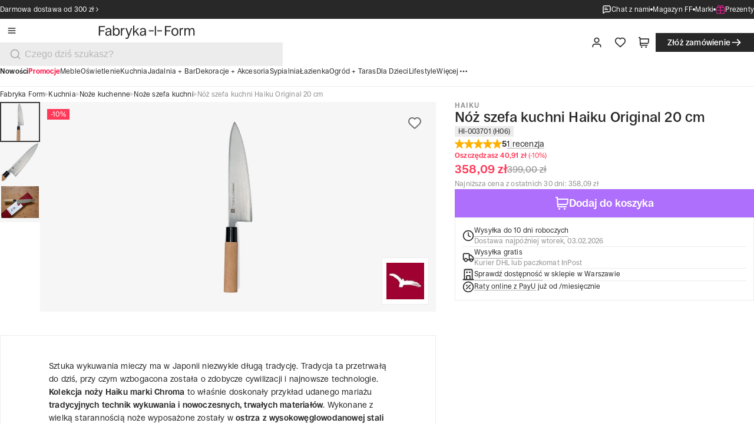

--- FILE ---
content_type: application/javascript; charset=UTF-8
request_url: https://fabrykaform.pl/_next/static/chunks/3295-8a512add51369f3f.js
body_size: 3862
content:
try{let e="undefined"!=typeof window?window:"undefined"!=typeof global?global:"undefined"!=typeof globalThis?globalThis:"undefined"!=typeof self?self:{},t=(new e.Error).stack;t&&(e._sentryDebugIds=e._sentryDebugIds||{},e._sentryDebugIds[t]="93b07bb6-0094-481e-ab95-843864a940aa",e._sentryDebugIdIdentifier="sentry-dbid-93b07bb6-0094-481e-ab95-843864a940aa")}catch(e){}(self.webpackChunk_N_E=self.webpackChunk_N_E||[]).push([[3295],{6715:(e,t,r)=>{"use strict";r.r(t),r.d(t,{DixaMessenger:()=>s,openDixaChat:()=>n});var o=r(95155),a=r(68321);let n=()=>{"_dixa_"in window&&window._dixa_.invoke("setWidgetOpen",!0)},s=()=>(0,o.jsx)(a.default,{id:"dixa",strategy:"lazyOnload",dangerouslySetInnerHTML:{__html:"\n            (function (w, d, s) {\n              if (w._dixa_) return;\n              w._dixa_ = {\n                invoke: function (m, a) {\n                  w._dixa_.pendingCalls = w._dixa_.pendingCalls || [];\n                  w._dixa_.pendingCalls.push([m, a]);\n                },\n                addListener: function (event, listener) {\n                  w._dixa_.pendingAddListenerCalls = w._dixa_.pendingAddListenerCalls || [];\n                  w._dixa_.pendingAddListenerCalls.push([event, listener]);\n                },\n              };\n              s = d.createElement('script');\n              s.type = 'text/javascript';\n              s.setAttribute('charset', 'utf-8');\n              s.async = true;\n              s.src = 'https://messenger.dixa.io/bootstrap.js';\n              var before = d.getElementsByTagName('script')[0];\n              before.parentNode.insertBefore(s, before);\n            })(window, document);\n            _dixa_.invoke('init', { messengerToken: '".concat("8de19feb6b174b2c89a5673483df85f4","', hideToggler: true });\n            ")}})},21328:(e,t,r)=>{"use strict";r.d(t,{FooterSupport:()=>f});var o=r(95155),a=r(12115);r(52619);var n=r(88162),s=r(2821);let i=e=>{let{activeContactInfo:t,onClickContactChange:r}=e,{t:a}=(0,n.B)();return(0,o.jsxs)("div",{className:"showroom",children:[(0,o.jsx)("div",{className:(0,s.A)("showroom__item",{"showroom__item--active":"online_store"===t}),onClick:()=>r("online_store"),onKeyDown:()=>r("online_store"),children:a("button.online_store")}),(0,o.jsx)("div",{className:(0,s.A)("showroom__item",{"showroom__item--active":"showroom"===t}),onKeyDown:()=>r("online_store"),onClick:()=>r("showroom"),children:a("button.showroom")})]})};var l=r(94684),c=r(2133),d=r(57573),_=r.n(d);let u=e=>{let{email:t,phone:r}=e;return(0,o.jsxs)("div",{className:_().supportContact,children:[(0,o.jsxs)("a",{href:"mailto:".concat(t),target:"_blank",rel:"noopener noreferrer",className:(0,s.A)("uh__trigger",_().supportLink),children:[(0,o.jsx)(l.default,{icon:"mail"}),(0,o.jsx)(c.z,{variant:"accent",children:t})]}),r?(0,o.jsxs)("a",{href:"tel:".concat(r),target:"_blank",rel:"noopener noreferrer",className:(0,s.A)("uh__trigger",_().supportLink),children:[(0,o.jsx)(l.default,{icon:"phone"}),(0,o.jsx)(c.z,{variant:"accent",children:r})]}):null]})};var m=r(6715);let p=JSON.parse('{"sections":[{"name":"Obsługa klienta","items":[{"text":"Podstawowe informacje","url":"/informacje/podstawowe-informacje"},{"text":"Dostawa + Płatność","url":"/informacje/dostawa-platnosc"},{"text":"Zwroty + Reklamacje","url":"/informacje/zwroty-reklamacje"},{"text":"Status zam\xf3wienia","url":"/informacje/status-zamowienia"},{"text":"Gwarancja + Serwis","url":"/informacje/gwarancja-serwis"},{"text":"Regulamin sklepu","url":"/informacje/regulamin-sklepu"}]},{"name":"Prezenty","items":[{"text":"Prezenty","url":"/prezenty"},{"text":"Prezenty bestsellery","url":"/prezenty-bestsellery"},{"text":"Prezenty dla kobiety","url":"/prezent-dla-kobiety"},{"text":"Prezenty dla mężczyzny","url":"/prezent-dla-mezczyzny"},{"text":"Karty prezentowe","url":"/informacje/karty-prezentowe"},{"text":"Prezenty dla firm","url":"/informacje/prezenty-dla-firm"}]},{"name":"O nas","items":[{"text":"Kontakt","url":"/informacje/kontakt"},{"text":"O firmie","url":"/informacje/o-firmie"},{"text":"Showroom","url":"/informacje/sklep-warszawa"},{"text":"Opinie + Oceny","url":"/informacje/opinie-i-recenzje"},{"text":"Newsletter","url":"/informacje/newsletter"},{"text":"FF w mediach","url":"/informacje/ff-w-mediach"}]}],"bottom_urls":[{"text":"Polityka prywatności","url":"/informacje/polityka-prywatnosci"},{"text":"Mapa strony","url":"/informacje/mapa-strony"}],"online_store":{"email":"info@fabrykaform.pl","phone":"22 112 16 18"},"showroom":{"email":"spokojna7@fabrykaform.pl","phone":"22 838 20 51"},"need_help":"Potrzebujesz pomocy?","contact":{"text":"Napisz do nas","url":"/informacje/kontakt"},"copyright":"&copy; 2005 - 2025 FORMADE. Wszelkie prawa zastrzeżone.","logo_list":[{"url":"https://3fa-media.com/footer/inpost.svg"},{"url":"https://3fa-media.com/footer/dhl.svg"},{"url":"https://3fa-media.com/footer/visa.svg"},{"url":"https://3fa-media.com/footer/mastercard.svg"},{"url":"https://3fa-media.com/footer/payu.svg"},{"url":"https://3fa-media.com/footer/tpay.svg"},{"url":"https://3fa-media.com/footer/blik.svg"}]}');var h=r(25446);let f=e=>{let{variant:t="default"}=e,{t:r}=(0,n.B)(),[c,d]=(0,a.useState)("online_store"),f="compact"===t;return(0,o.jsxs)("div",{className:(0,s.A)(_().support,{[_().compact]:f}),children:[(0,o.jsx)("h3",{className:(0,s.A)(_().supportHeader,{[_().compact]:f}),children:p.need_help}),!f&&(p.showroom&&0!==Object.entries(p.showroom).length?(0,o.jsx)(i,{activeContactInfo:c,onClickContactChange:d}):null),"showroom"===c?(0,o.jsx)(u,{email:p.showroom.email,phone:p.showroom.phone}):(0,o.jsx)(u,{email:p.online_store.email,phone:p.online_store.phone}),(0,o.jsxs)(h.$,{variant:f?"tertiary":"secondary",theme:f?"light":"dark",onClick:m.openDixaChat,children:[(0,o.jsx)(l.default,{icon:"message2"}),r("button.chat_with_us")]})]})}},23298:e=>{e.exports={headerWrapper:"header_headerWrapper__lrvdT",header:"header_header___G2Ez",md:"header_md__hiUfI",xl:"header_xl__kmfuN",logoWrapper:"header_logoWrapper__R9jIX",headerBrandingArea:"header_headerBrandingArea__jpgYX",headerControlsArea:"header_headerControlsArea__B1giP",hamburgerIcon:"header_hamburgerIcon__7VKYA",logo:"header_logo__UQUaY"}},25446:(e,t,r)=>{"use strict";r.d(t,{$:()=>l,r:()=>i});var o=r(95155),a=r(83101),n=r(65771),s=r.n(n);let i=(0,a.F)(s().base,{variants:{variant:{primary:s().primary,secondary:s().secondary,tertiary:s().tertiary,ghost:s().ghost,destructive:s().destructive},theme:{light:s().light,dark:s().dark},size:{xl:s().xl,l:s().l,m:s().m,s:s().s},disabled:{false:s().enabled,true:s().disabled}},defaultVariants:{variant:"primary",size:"m",disabled:!1}}),l=e=>{let{className:t,variant:r,theme:a,size:n,disabled:s,...l}=e;return(0,o.jsx)("button",{className:i({variant:r,theme:a,size:n,disabled:s,className:t}),disabled:s||void 0,...l})}},54641:e=>{e.exports={base:"header-divider_base__I_iY8",compact:"header-divider_compact__QDcDe",always:"header-divider_always__IHbLz",onScrollOnly:"header-divider_onScrollOnly__1b4eA",visible:"header-divider_visible__KAkVF"}},57573:e=>{e.exports={dark:"footer_dark__sP_qO",light:"footer_light___yvrS",base:"footer_base__x_gE8",compact:"footer_compact__h8pOk",container:"footer_container__fHz_I",footerResources:"footer_footerResources__E8cop",footerInfo:"footer_footerInfo__oo_EU",support:"footer_support__aTTL2",supportHeader:"footer_supportHeader__4vxx7",supportContact:"footer_supportContact__bJCMN",supportLink:"footer_supportLink__IYXcS",legal:"footer_legal__VccuF"}},61569:(e,t,r)=>{"use strict";r.r(t),r.d(t,{MenuToggle:()=>i});var o=r(95155);r(12115);var a=r(46673),n=r(63313),s=r(94007);let i=e=>{let{children:t,containerId:r,prevent:i=!1,asChild:l,...c}=e,{setMarginRight:d}=(0,s.A)(),_=l?a.DX:"div";return(0,o.jsx)(_,{onClick:e=>{i&&e.preventDefault();let t=document.getElementById(n.YU);t&&(t.classList.contains("open")?(d(!1),(0,n.IV)(t)):(d(!0),(0,n.Wx)({navElement:t,targetContainerId:r})))},...c,children:t})}},63313:(e,t,r)=>{"use strict";r.d(t,{C9:()=>f,Fq:()=>i,IL:()=>l,IV:()=>h,Qx:()=>g,Rl:()=>u,V9:()=>c,Wx:()=>p,YA:()=>s,YU:()=>o,d2:()=>y,dy:()=>d,lh:()=>w,pK:()=>n,x7:()=>a});let o="main-menu",a="root",n=1,s="data-menu-visible-level",i="data-menu-container",l="data-menu-container-level",c="data-menu-item",d="data-menu-active",_=e=>{e&&e.setAttribute(d,"true")},u=e=>{e.removeAttribute(d)},m=e=>{let t=document.querySelector("[".concat(i,'="').concat(e,'"]'));return _(t),t},p=e=>{let{navElement:t,targetContainerId:r}=e;w(1),b({targetContainer:m(a),animate:!0}),r&&(w(2),_(t.querySelector("[".concat(c,'="').concat(r,'"]'))),b({targetContainer:m(r),animate:!0})),t.classList.add("open"),document.body.classList.add("noScroll")},h=e=>{e.classList.remove("open"),e.setAttribute(s,"0"),document.body.classList.remove("noScroll"),Array.from(document.querySelectorAll("[".concat(d,"]"))).forEach(u)},f=(e,t)=>{null==e||e.filter(e=>(Number(e.getAttribute(l))||n)>t).forEach(e=>{u(e),e.querySelectorAll("[".concat(d,"]")).forEach(u)})},y=e=>{e&&u(e)},b=e=>{let{targetContainer:t,animate:r}=e;t&&(null==t||t.classList.toggle("animate",r))},g=e=>{var t;let{targetContainerId:r,item:o,currentContainer:a,animate:n=!1}=e;_(o);let s=null==a||null==(t=a.parentElement)?void 0:t.querySelector("[".concat(i,'="').concat(r,'"]'));b({targetContainer:s,animate:n}),_(s)},w=e=>{var t;null==(t=document.getElementById(o))||t.setAttribute(s,"".concat(e))}},65771:e=>{e.exports={base:"button_base__WmA63",enabled:"button_enabled__7Xhdy",disabled:"button_disabled__hfuGE",primary:"button_primary__PU3mV",secondary:"button_secondary__Us1s8",dark:"button_dark__c7ier",tertiary:"button_tertiary__p0_ce",ghost:"button_ghost__H9UbS",destructive:"button_destructive__B6zrb",s:"button_s__hRvKD",m:"button_m__X3Mjt",l:"button_l__tkJ9t",xl:"button_xl__xsEgN"}},75053:e=>{e.exports={content:"copyright_content__aD1ZG",list_urls:"copyright_list_urls__eUtFA",copyright_text:"copyright_copyright_text__tTcc2",copyright_text_checkout:"copyright_copyright_text_checkout___lVQi",copyright_dot:"copyright_copyright_dot__XUJj2"}},85349:e=>{e.exports={base:"container_base__tr13F",edgeToEdge:"container_edgeToEdge__o3LAe",fluid:"container_fluid__mE6XR",narrow:"container_narrow__2wUva",compact:"container_compact__ldFUJ"}},90297:(e,t,r)=>{"use strict";r.d(t,{HeaderDivider:()=>l});var o=r(95155),a=r(2821),n=r(12115),s=r(54641),i=r.n(s);let l=e=>{let{visible:t="always",variant:r}=e,{isTop:s}=(e=>{let{enabled:t=!0}=e,[r,o]=(0,n.useState)(!0),[a,s]=(0,n.useState)(0),i=(0,n.useRef)(null),l=(0,n.useRef)({isTop:!1,scrollY:0});return(0,n.useLayoutEffect)(()=>{if(!t)return;let e=window.scrollY,r=0===e;o(r),s(e),l.current={isTop:r,scrollY:e}},[]),(0,n.useEffect)(()=>{if(!t)return;let e=()=>{let e=window.scrollY,t=0===e;(t!==l.current.isTop||e!==l.current.scrollY)&&(o(t),s(e),l.current={isTop:t,scrollY:e}),i.current=null},r=()=>{null===i.current&&(i.current=window.requestAnimationFrame(e))};return window.addEventListener("scroll",r,{passive:!0}),()=>{window.removeEventListener("scroll",r),null!==i.current&&(window.cancelAnimationFrame(i.current),i.current=null)}},[]),(0,n.useMemo)(()=>({isTop:r,scrollY:a}),[r,a])})({enabled:"onScrollOnly"===t});return(0,o.jsx)("div",{className:(0,a.A)(i().base,i()[t],{[i().visible]:"onScrollOnly"===t&&!s,[i()[r]]:r}),role:"separator","aria-hidden":"true"})}}}]);

--- FILE ---
content_type: application/javascript; charset=UTF-8
request_url: https://fabrykaform.pl/_next/static/chunks/7435-3694f3d06c5735bd.js
body_size: 15691
content:
try{let e="undefined"!=typeof window?window:"undefined"!=typeof global?global:"undefined"!=typeof globalThis?globalThis:"undefined"!=typeof self?self:{},t=(new e.Error).stack;t&&(e._sentryDebugIds=e._sentryDebugIds||{},e._sentryDebugIds[t]="802c9654-09a9-4e5e-9b5e-406ae4bc0003",e._sentryDebugIdIdentifier="sentry-dbid-802c9654-09a9-4e5e-9b5e-406ae4bc0003")}catch(e){}(self.webpackChunk_N_E=self.webpackChunk_N_E||[]).push([[7435],{234:(e,t,a)=>{"use strict";a.d(t,{d:()=>r});var s=a(95155);let r=e=>{let{id:t,name:a,label:r,disabled:n,value:i,onChange:l,checked:o}=e;return(0,s.jsxs)("div",{className:"switch",onClick:e=>{l&&(e.preventDefault(),l(e))},children:[(0,s.jsxs)("label",{className:"switch__wrapper","aria-label":a,children:[(0,s.jsx)("input",{id:t,name:a,type:"checkbox",value:i,checked:o,disabled:n,onChange:l}),(0,s.jsx)("span",{})]}),r&&(0,s.jsx)("p",{children:r})]})}},6823:e=>{e.exports={container:"duplicated-order-modal_container__2N7WP",icon:"duplicated-order-modal_icon__OVYqN",spinner:"duplicated-order-modal_spinner__dkucv",productsList:"duplicated-order-modal_productsList__5eq53",image:"duplicated-order-modal_image__OGsdm",numberOfTile:"duplicated-order-modal_numberOfTile__cIVV0",errorSign:"duplicated-order-modal_errorSign__jhoRQ",title:"duplicated-order-modal_title__Ij28g",description:"duplicated-order-modal_description__KBLK1"}},18265:e=>{e.exports={base:"product-badge_base__n_kpv",smaller:"product-badge_smaller__lSbZj",sale:"product-badge_sale__GJkCp",new:"product-badge_new__JERy2",sku:"product-badge_sku__HOP35",top:"product-badge_top__4gMSL"}},19664:(e,t,a)=>{"use strict";a.d(t,{T:()=>r});var s=a(87380);let r=e=>{(0,s.F)({event:"add_to_cart",data:{items:[e]}})}},29962:(e,t,a)=>{"use strict";a.d(t,{K:()=>b});var s=a(95155),r=a(91356),n=a(64497),i=a(95326),l=a(93677),o=a(88162),d=a(2821),c=a(89902),u=a(87477),m=a(4109),p=a(19664),h=a(2307),_=a(22533),x=a(28746),v=a(80760),y=a(75382),g=a.n(y);let b=e=>{var t;let{product:a,shoppinBagClick:y,tileClick:b,shoppingBagIconShow:j=!0,infoShippingShow:f=!0,className:w}=e,{t:N}=(0,o.B)(),{getProductAvailableName:A}=(0,u.n)(),{addToCartDB:k}=(0,m.A)(),C=(0,l.f)(e=>e.setCurrentBasketCrossSellData),S=(0,i.P)(e=>e.openSideBar),P=(0,n.K)(e=>e.setAddedToCart),{width:$}=(0,c.A)(),I=$>r.f.tablet&&$<r.f.desktopS||$>r.f.desktopXL;return(0,s.jsx)(x.default,{className:w,href:"".concat(a.url),onClick:()=>{b&&b()},children:(0,s.jsxs)("div",{className:g().content,children:[(0,s.jsxs)("div",{className:g().details,children:[(0,s.jsxs)("div",{className:g().image,children:[(0,s.jsx)(_.default,{src:"".concat(a.photoUrl),alt:a.name||"",width:I?88:56,height:I?88:56,title:a.name,objectFit:"contain"}),a.discountPercentage&&(0,s.jsx)("div",{className:g().badges,children:(0,s.jsx)(v.B,{variant:"sale",size:"smaller",children:"-0%"!==a.discountPercentage?a.discountPercentage:N("badge.sale")})})]}),(0,s.jsxs)("div",{className:g().info,children:[(0,s.jsxs)("div",{className:g().priceContainer,children:[a.discountPercentage&&a.priceGross&&"-0%"!==a.discountPercentage&&(0,s.jsx)("p",{className:g().priceDiscount,children:a.priceGross}),(0,s.jsx)("p",{className:(0,d.A)({[g().priceNormalWithDiscount]:a.discountPercentage&&a.originalPriceGross&&"-0%"!==a.discountPercentage}),children:a.originalPriceGross&&"-0%"!==a.discountPercentage?a.originalPriceGross:a.priceGross})]}),(0,s.jsxs)("div",{children:[(0,s.jsx)("h2",{className:g().nameProduct,children:(0,s.jsx)("span",{className:"link-standalone",children:a.name})}),(0,s.jsx)("h3",{className:g().brand,children:null==(t=a.manufacturer)?void 0:t.name})]}),f&&(0,s.jsx)("p",{className:(0,d.A)(g().shipping,{[g().dayShipment]:a.is24HoursShipment}),children:A(a)})]})]}),j&&(0,s.jsx)("div",{className:g().buttonWrapper,children:(0,s.jsx)(h.K,{icon:"shoppingCart",onClick:e=>{var t,s;e.preventDefault(),y&&y();let n={imageUrl:a.photoUrl||"",name:a.name,manufacturerName:null==(t=a.manufacturer)?void 0:t.name,url:a.url};C(),P(n),(0,p.T)({id:String(a.id),manufacturer:(null==(s=a.manufacturer)?void 0:s.name)||"",quantity:1,name:(null==a?void 0:a.name)||"",priceGross:a.originalPriceGross||a.priceGross||"",promoPriceGross:(null==a?void 0:a.originalPriceGross)||a.priceGross||"",pricePerPieceGross:a.originalPriceGross||a.priceGross||""}),S({content:"addedToCart",title:N("title.added_to_cart"),addToCartImage:!0,slideIn:$>r.f.desktopS?"right":"down"}),a.id&&k({cart:[{productId:a.id,quantity:1}]})}})})]})},a.id)}},30951:(e,t,a)=>{"use strict";a.d(t,{Modal:()=>eq});var s=a(95155),r=a(12115),n=a(36942),i=a(95582),l=a(35068),o=a(61828),d=a(89902),c=a(91356),u=a(57872),m=a(76059),p=a(64497),h=a(88162),_=a(96675);let x=()=>{let e=(0,p.K)(e=>e.productId),{width:t}=(0,d.A)(),[a,n]=(0,r.useState)(!1),x=(0,m.K)(e=>e.openModal),{t:v}=(0,h.B)(),y=t<c.f.tablet,g=t>=c.f.desktopXL;return(0,s.jsxs)("div",{className:"modal-notify-my",children:[(0,s.jsx)("p",{className:"modal-notify-my__text",children:v("text.notify_about_availability_info1")}),(0,s.jsx)("p",{className:"modal-notify-my__text--bold",children:v("text.notify_about_availability_info2")}),(0,s.jsx)(i.l1,{initialValues:{email:"",reapetProduct:!1},onSubmit:async(t,a)=>{let{setFieldValue:s}=a;if(e){n(!0);let a=await (0,_.a)({productId:e,email:t.email});if(n(!1),s("reapetProduct",!1),"message"in a)return x({content:"NewsletterSubscribed",header:v("text.notify_me_subscription_3"),message:v("text.notify_me_subscription_4")});x({content:"NewsletterSubscribed",header:v("text.notify_me_subscription_1"),message:v("text.notify_me_subscription_2",{email:t.email})})}},validationSchema:l.Ik({email:(0,u.f)()}),children:e=>{let{handleBlur:t,handleSubmit:r,values:n,errors:i,touched:l,setFieldValue:d}=e;return(0,s.jsxs)("form",{className:"modal-notify-my__subscribe",onSubmit:r,children:[(0,s.jsx)(o.V,{autoFocus:!0,id:"email",name:"email",text:v("button.confirm"),type:"email",error:i.email,touched:l.email,value:n.email,variant:"tertiary",placeholder:v("placeholder.your_email"),buttonType:"button",iconButton:y,buttonSize:g?"large":"medium",onChange:e=>d("email",e.target.value),onClick:r,onBlur:t,loadingSpinner:!0,isLoading:a}),(0,s.jsx)("p",{className:"modal-notify-my__subscribe--error  \n                modal-notify-my__subscribe--error".concat(n.reapetProduct?"-active":""),style:{color:"red"},children:"Na ten produkt jest już subskrypcja"})]})}})]})};var v=a(94684),y=a(2307);let g=()=>{let{t:e}=(0,h.B)(),t=(0,m.K)(e=>e.closeModal);return(0,s.jsxs)("div",{className:"order-paid",children:[(0,s.jsx)(v.default,{icon:"notificationIcons",className:"order-paid__icon"}),(0,s.jsxs)("div",{className:"order-paid__content",children:[(0,s.jsx)("p",{className:"order-paid__content-title",children:e("title.checkout_success")}),(0,s.jsx)("p",{className:"order-paid__content-description",children:e("text.checkout_success_info")})]}),(0,s.jsx)(y.$,{variant:"tertiary",text:e("button.goto_homepage"),iconAfter:"arrowRight",onClick:()=>{t()}})]})},b=e=>{let{header:t,message:a,buttonText:r}=e,{t:n}=(0,h.B)(),i=(0,m.K)(e=>e.closeModal);return(0,s.jsxs)("div",{className:"newsletter-subscribed modal__common",children:[(0,s.jsx)(v.default,{icon:"notificationIcons",className:"modal__common--icon green"}),(0,s.jsxs)("div",{className:"modal__common--content",children:[t&&(0,s.jsx)("p",{className:"modal__common--title",children:t}),(0,s.jsx)("p",{className:"modal__common--description",children:a})]}),(0,s.jsx)("div",{className:"modal__common--button",children:(0,s.jsx)(y.$,{variant:"tertiary",iconAfter:"arrowRight",text:r||n("button.close"),onClick:()=>{i()}})})]})};var j=a(52619),f=a.n(j),w=a(47417);let N=()=>{let e=(0,m.K)(e=>e.closeModal);return(0,s.jsxs)("div",{className:" modal__common",children:[(0,s.jsx)(v.default,{icon:"cookie",className:"modal__common--icon"}),(0,s.jsx)("div",{className:"modal__common--content",children:(0,s.jsx)("p",{className:"modal__common--description",children:"By clicking “Accept all”, you agree to the storing of cookies on your device to enhance site navigation, analyze site usage, and assist in our marketing efforts."})}),(0,s.jsx)("div",{className:"modal__common--button",children:(0,s.jsx)(y.$,{variant:"secondary",text:"Accept all",onClick:()=>{e(),localStorage.setItem(u.OH,"true")},className:"modal__common--button"})}),(0,s.jsx)(f(),{href:(0,w.u)("privacyPolicy"),className:"modal__common--button",children:(0,s.jsx)(y.$,{variant:"tertiary",text:"Read more",onClick:()=>{e()}})})]})};var A=a(24274),k=a(10762),C=a(55349),S=a(81619),P=a(27538);let $=()=>{var e;let{t}=(0,h.B)(),a=(0,S.u)(e=>e.routeInfo);return(0,r.useEffect)(()=>{let e=document.querySelector(".modal__content");null==e||e.classList.add("modal__content--pink-color")},[]),(0,s.jsxs)("div",{className:"newsletter-sign-up",children:[(0,s.jsx)("div",{className:"newsletter-sign-up__image",children:(0,s.jsx)(k.$,{src:"/newsletter/nl_signup_popup_202404.jpg",style:{objectFit:"contain"},alt:"header photo",imgWidths:[828,828]})}),(0,s.jsxs)("div",{className:"newsletter-sign-up__content",children:[(0,s.jsx)("p",{className:"newsletter-sign-up__subtitle",children:t("subtitle.subscribe_newsletter",{amount:null==a||null==(e=a.settings)?void 0:e.newsletterCouponAmount})}),(0,s.jsx)(P.NewsletterInputButton,{closeModal:!0}),(0,s.jsx)("p",{className:"newsletter-sign-up__text",children:(0,s.jsx)(A.x6,{i18nKey:"text.newsletter_sign_up_info3",components:{link1:(0,s.jsx)(C.default,{link:(0,w.u)("privacyPolicy")})}})})]})]})};var I=a(90467),E=a.n(I);let B=()=>{let{t:e}=(0,h.B)();return(0,s.jsx)("div",{className:E().container,children:e("text.customs_duties_excluded")})};var L=a(20063),M=a(15239),D=a(81123),F=a(50878),R=a(40308),T=a(55452);let K=T.Ay$.object({id:T.Ay$.number(),productUrl:T.Ay$.string(),imageUrl:T.Ay$.string(),name:T.Ay$.string(),quantity:T.Ay$.number(),priceGross:T.Ay$.string(),pricePerPieceGross:T.Ay$.string(),originalPriceGross:T.Ay$.string().nullable(),originalPricePerPieceGross:T.Ay$.string().nullable(),discountGross:T.Ay$.string().nullable(),discountPerPieceGross:T.Ay$.string().nullable(),discountPercentage:T.Ay$.string().nullable(),code:T.Ay$.string(),manufacturer:T.Ay$.object({id:T.Ay$.number(),name:T.Ay$.string(),photoUrl:T.Ay$.string(),url:T.Ay$.string()})}),O=T.Ay$.union([T.Ay$.literal("success"),T.Ay$.literal("pending"),T.Ay$.literal("unpaid"),T.Ay$.literal("cancelled")]),V=T.Ay$.object({id:T.Ay$.number(),statusText:T.Ay$.string(),statusCode:O}),G=T.Ay$.object({class:T.Ay$.string(),title:T.Ay$.string(),value:T.Ay$.string()}),q=T.Ay$.object({id:T.Ay$.number(),customerName:T.Ay$.string(),customerEmail:T.Ay$.string(),customerPhone:T.Ay$.string(),deliveryMethod:T.Ay$.string(),deliveryType:T.Ay$.string().nullable(),deliveryName:T.Ay$.string().nullable(),deliveryCompany:T.Ay$.string().nullable(),deliveryAddress:T.Ay$.string().nullable(),deliveryPostCode:T.Ay$.string().nullable(),deliveryCity:T.Ay$.string().nullable(),deliveryCountry:T.Ay$.string().nullable(),deliveryParcelpoint:T.Ay$.string().nullable(),billingName:T.Ay$.string().nullable(),billingCompany:T.Ay$.string().nullable().nullable(),billingAddress:T.Ay$.string().nullable(),billingPostCode:T.Ay$.string().nullable(),billingCity:T.Ay$.string().nullable(),billingCountry:T.Ay$.string().nullable(),billingNip:T.Ay$.string().nullable(),paymentMethod:T.Ay$.string(),purchaseDate:T.Ay$.string(),purchaseDateUtc:T.Ay$.string(),shipDate:T.Ay$.string(),paid:T.Ay$.boolean(),history:T.Ay$.array(T.Ay$.object({id:T.Ay$.number(),status:V,comments:T.Ay$.string().nullable(),date:T.Ay$.string()})),products:T.Ay$.array(K),summary:T.Ay$.array(G),paymentLink:T.Ay$.string().nullable(),trackingLink:T.Ay$.string().nullable(),invoiceLink:T.Ay$.string().nullable()}),U=async e=>{let t=await (0,R.G)("".concat("https://api2.fabrykaform.pl","/orders/").concat(e,"/details"));return q.parse(t)},z=e=>{let{className:t,style:a}=e;return(0,s.jsx)("svg",{width:"61",height:"54",viewBox:"0 0 61 54",fill:"none",xmlns:"http://www.w3.org/2000/svg",className:t,style:a,children:(0,s.jsx)("path",{d:"M52.4509 53.532H8.71752C5.78419 53.532 4.18419 53.532 2.85086 52.4654C1.51753 51.6654 0.717526 50.332 0.717526 48.732C0.450859 47.132 1.25086 45.532 2.85086 43.132L24.7175 5.26536L27.1175 6.5987L24.7175 5.26536C26.0509 2.86536 26.8509 1.26536 28.4509 0.732031C29.7842 0.198698 31.3842 0.198698 32.7175 0.732031C34.3175 1.53203 35.1175 2.86536 36.4509 5.26536L58.3175 43.132C59.6509 45.532 60.4509 47.132 60.4509 48.732C60.1842 50.332 59.3842 51.6654 58.3175 52.4654C56.9842 53.532 55.3842 53.532 52.4509 53.532ZM6.05086 48.1987C6.58419 48.1987 7.65086 48.1987 8.71752 48.1987H52.4509C53.5175 48.1987 54.5842 48.1987 55.1175 48.1987C54.8509 47.6654 54.3175 46.8654 53.7842 45.7987L31.9175 7.93203C31.3842 7.13203 30.8509 6.06536 30.5842 5.53203C30.3175 6.06536 29.7842 6.86537 29.2509 7.93203L26.8509 6.5987L29.2509 7.93203L7.38419 45.7987C6.85086 46.5987 6.31753 47.6654 6.05086 48.1987ZM30.5842 44.1987C28.9842 44.1987 27.9175 43.132 27.9175 41.532C27.9175 39.932 28.9842 38.8654 30.5842 38.8654C32.1842 38.8654 33.2509 39.932 33.2509 41.532C33.2509 43.132 32.1842 44.1987 30.5842 44.1987ZM30.5842 33.532C28.9842 33.532 27.9175 32.4654 27.9175 30.8654V20.1987C27.9175 18.5987 28.9842 17.532 30.5842 17.532C32.1842 17.532 33.2509 18.5987 33.2509 20.1987V30.8654C33.2509 32.4654 32.1842 33.532 30.5842 33.532Z",fill:"#FC083C"})})};var H=a(58339),W=a(2821),Y=a(6823),X=a.n(Y);let Q=()=>{var e,t;let[a,n]=(0,r.useState)(),{t:i}=(0,h.B)(),l=(0,L.useRouter)(),o=(0,m.K)(e=>e.closeModal),d=(0,F.t)(e=>e.stepsData);return((0,r.useEffect)(()=>{(null==d?void 0:d.duplicatedOrder.paymentToken)&&U(d.duplicatedOrder.paymentToken).then(e=>{n(e)})},[]),a)?(0,s.jsxs)("div",{className:X().container,children:[(0,s.jsx)(z,{className:X().errorSign}),(0,s.jsxs)("div",{children:[(0,s.jsx)("p",{className:X().title,children:i("title.order_duplicate")}),(0,s.jsx)("p",{className:X().description,children:i("text.order_duplicate",{orderDate:H.i.short(a.purchaseDateUtc),interpolation:{escapeValue:!1}})})]}),(0,s.jsxs)("div",{className:X().productsList,children:[a&&(null==a||null==(e=a.products)?void 0:e.slice(0,5).map((e,t)=>{var r;return(null==a||null==(r=a.products)?void 0:r.length)>5&&4===t?null:(0,s.jsx)("div",{className:X().image,children:(0,s.jsx)(M.default,{src:"".concat(D.Y5,"/").concat(e.imageUrl),alt:"image",width:88,height:88})},e.id)})),a&&(null==a||null==(t=a.products)?void 0:t.length)>5&&(0,s.jsxs)("div",{className:(0,W.A)(X().image,X().numberOfTile),children:["+ ",a.products.length-5]})]}),(0,s.jsx)(y.$,{variant:"secondary",onClick:()=>{var e;(null==d||null==(e=d.duplicatedOrder)?void 0:e.paymentToken)&&l.push("".concat((0,w.u)("/checkout/payment-error"),"?id=").concat(d.duplicatedOrder.paymentToken)),o()},text:i("button.pay_for_order",{orderId:null==a?void 0:a.id})}),(0,s.jsx)(y.$,{variant:"tertiary",onClick:()=>o(),text:i("button.place_new_order")})]}):null};var Z=a(85870),J=a(96070);let ee=e=>{let{freeShippingFrom:t,minShippingAmount:a}=e,{t:r}=(0,h.B)();return(0,s.jsxs)("div",{className:"delivery-and-return",children:[(0,s.jsxs)("div",{className:"delivery-and-return__wrapper",children:[(0,s.jsx)("div",{children:(0,s.jsx)(v.default,{icon:"truck"})}),(0,s.jsxs)("div",{className:"delivery-and-return__content",children:[(0,s.jsxs)("div",{className:"delivery-and-return__text",children:[(0,s.jsx)("p",{className:"delivery-and-return__text--header",children:r("subtitle.delivery")}),(0,s.jsx)("p",{className:"delivery-and-return__text--description",children:r("text.shipping_info")})]}),(0,s.jsxs)("div",{className:"delivery-and-return__description",children:[(0,s.jsxs)("div",{className:"delivery-and-return__tile",children:[(0,s.jsx)("p",{children:r("text.order_over_amount",{amount:t})}),(0,s.jsxs)(Z.A,{variant:"green",children:["0 ",r("text.currency")]})]}),(0,s.jsxs)("div",{className:"delivery-and-return__tile",children:[(0,s.jsx)("p",{children:r("text.order_up_to_amount",{amount:t})}),(0,s.jsx)(Z.A,{variant:"black",children:a})]})]})]})]}),(0,J.T)()?(0,s.jsxs)(s.Fragment,{children:[(0,s.jsx)("div",{className:"delivery-and-return__line"}),(0,s.jsxs)("div",{className:"delivery-and-return__wrapper",children:[(0,s.jsx)("div",{children:(0,s.jsx)(v.default,{icon:"store"})}),(0,s.jsxs)("div",{className:"delivery-and-return__text",children:[(0,s.jsx)("p",{className:"delivery-and-return__text--header",children:r("subtitle.personal_collection")}),(0,s.jsx)("p",{className:"delivery-and-return__text--description",children:r("text.personal_collection_info")})]})]})]}):null,(0,s.jsx)("div",{className:"delivery-and-return__line"}),(0,s.jsxs)("div",{className:"delivery-and-return__wrapper",children:[(0,s.jsx)("div",{children:(0,s.jsx)(v.default,{icon:"return"})}),(0,s.jsxs)("div",{className:"delivery-and-return__text",children:[(0,s.jsx)("p",{className:"delivery-and-return__text--header",children:r("subtitle.returns")}),(0,s.jsx)("p",{className:"delivery-and-return__text--description",children:r("text.returns_info")})]})]})]})};var et=a(53404),ea=a(27772);let es=e=>{let{button:t,isLoading:a,textConfirm:r,showCancelButton:n=!0,confirmButtonClick:i,declineButtonClick:l}=e,{t:o}=(0,h.B)(),d=(0,m.K)(e=>e.setModalOpenProperty);return(0,s.jsxs)("div",{className:"edit-profil__button-conteiner",children:[n&&(0,s.jsx)(y.$,{type:"button",text:o("button.cancel"),variant:"tertiary",onClick:()=>{l&&l(),d(!1)}}),(0,s.jsx)(y.$,{type:"submit",text:r||("save"===t?o("button.save_changes"):"Yes, remove"),loadingSpinner:!0,isLoading:a,variant:"save"===t?"secondary":"destructive",onClick:()=>i&&i()})]})};var er=a(238),en=a(30926);let ei=(0,en.createServerReference)("40037a4cc126e680ebd4434f6684aa5ce2a68dae47",en.callServer,void 0,en.findSourceMapURL,"editCustomer"),el=()=>{let{t:e}=(0,h.B)(),t=(0,L.useRouter)(),a=(0,m.K)(e=>e.setModalOpenProperty),n=(0,er.E)(e=>e.customer),[o,d]=(0,r.useTransition)();return(0,s.jsx)(i.l1,{initialValues:{email:n?n.email:"",name:(null==n?void 0:n.name)?n.name:"",phone:(null==n?void 0:n.phone)?n.phone:""},onSubmit:async(e,s)=>{if(!(0,et.getCookie)(u.Xh))return!1;d(async()=>{await ei(e),t.refresh(),s.resetForm(),a(!1)})},validationSchema:l.Ik({email:(0,u.f)()}),children:t=>{let{values:a,handleChange:r,handleSubmit:n,handleBlur:i,errors:l,touched:d,setFieldValue:c}=t,{name:u,email:m,phone:p}=a;return(0,s.jsxs)("form",{onSubmit:n,className:"edit-profil",children:[(0,s.jsxs)("div",{className:"edit-profil__input-container",children:[(0,s.jsx)(ea.A,{label:e("label.name"),id:"name",name:"name",onChange:r,value:u,onBlur:i,error:l.name,touched:d.name}),(0,s.jsx)(ea.A,{label:e("label.email"),id:"email",name:"email",type:"email",onChange:e=>c("email",e.target.value),value:m,onBlur:i,error:l.email,touched:d.email}),(0,s.jsx)(ea.A,{label:e("label.phone"),id:"phone",name:"phone",type:"tel",onChange:r,value:p,onBlur:i,error:l.phone,touched:d.phone})]}),(0,s.jsx)(es,{button:"save",isLoading:o})]})}})};var eo=a(33828);let ed=()=>{let{t:e}=(0,h.B)(),{push:t}=(0,L.useRouter)(),{width:a}=(0,d.A)(),r=(0,m.K)(e=>e.closeModal),n=(0,er.E)(e=>e.setSelectedAddress),{logOut:o,removeCustomer:p}=(0,eo.y)();return(0,s.jsx)(i.l1,{initialValues:{password:""},validationSchema:l.Ik({password:l.Yj().required()}),onSubmit:async(e,a)=>{let{setFieldError:s}=a;if(!(0,et.getCookie)(u.Xh))return!1;try{let a=await p({password:e.password});a&&"message"in a&&a.message?s("password",a.message):(r(),o(!0),n(),t("/?remove-account=true"))}catch(e){s("password",(0,u.qX)())}},children:t=>{let{values:r,errors:n,touched:l,handleBlur:o,handleChange:d,handleSubmit:u}=t,{password:m}=r;return(0,s.jsxs)(i.lV,{className:"remove-acount",onSubmit:u,children:[(0,s.jsxs)("div",{className:"remove-acount__input",children:[(0,s.jsx)("p",{className:"remove-acount__input--text",children:e("text.delete_account_info")}),(0,s.jsx)(ea.A,{label:e("label.enter_password"),placeholder:e("placeholder.your_password"),id:"remove-acount__input--password",name:"password",type:"password",autoFocus:!0,size:a>=c.f.tablet?"L":void 0,onChange:d,value:m,onBlur:o,touched:l.password,error:n.password})]}),(0,s.jsx)(es,{button:"remove",textConfirm:e("button.delete_account")})]})}})};var ec=a(47650);let eu=e=>{let{children:t}=e,[a,s]=(0,r.useState)(!1);return(0,r.useEffect)(()=>(s(!0),()=>s(!1)),[]),a?(0,ec.createPortal)(t,document.body):null};var em=a(67161),ep=a(97181);let eh=()=>{let e=(0,m.K)(e=>e.closeModal),t=(0,ep.c)(e=>e.setSortModal),a=(0,ep.c)(e=>e.filters),r=(0,ep.c)(e=>e.selectedSort),n=(0,ep.c)(e=>e.setSelectedSort),i=(0,em.a)();return(0,s.jsx)("ul",{className:"sort-list",children:null==a?void 0:a.sort.map((a,l)=>(0,s.jsx)("li",{className:(0,W.A)("sort-list__item",{"sort-list__item--active":a&&a.id===(null==r?void 0:r.id)}),onClick:()=>{n(a),setTimeout(async()=>{await i(),e(),t(!1)},0)},children:a.name},a?a.id:l))})};var e_=a(93677);let ex=()=>{let{width:e}=(0,d.A)(),t=(0,e_.f)(e=>e.currentBasket),{t:a}=(0,h.B)();return(0,s.jsxs)("div",{className:"product-list__modal",children:[(0,s.jsx)(Z.A,{size:e<c.f.tablet?"s":e>c.f.desktopXL?"l":"m",variant:"gray",children:null==t?void 0:t.shipmentTime}),(0,s.jsx)("p",{className:"product-list__modal--text",children:a("text.availability_info")})]})},ev=(0,en.createServerReference)("40d34a8024370c36cbfab415f6962740ca7dd58d81",en.callServer,void 0,en.findSourceMapURL,"removeAddress"),ey=()=>{let e=(0,L.useRouter)(),[t,a]=(0,r.useTransition)(),{t:n}=(0,h.B)(),i=(0,er.E)(e=>e.selectedAddress),l=(0,m.K)(e=>e.closeModal),o=(0,er.E)(e=>e.setSelectedAddress);return(0,s.jsxs)("div",{className:"remove-address",children:[(0,s.jsx)("div",{className:"remove-address__content",children:(0,s.jsx)("p",{children:n("text.address_deletion_info")})}),(0,s.jsx)(es,{isLoading:t,textConfirm:n("button.delete_address"),button:"remove",confirmButtonClick:async()=>{let t=(0,et.getCookie)(u.Xh);if(!i||!t)return!1;a(async()=>{await ev(i.id),e.refresh(),l(),o()})}})]})};var eg=a(35020),eb=a(69144),ej=a(78543);let ef=(0,en.createServerReference)("40558526c8ad13631f4cfa10f86e3041777bd868ac",en.callServer,void 0,en.findSourceMapURL,"editAddress"),ew=(0,en.createServerReference)("40d763f69ffdadc6e0b83db0b53570a1a2f2aa85a0",en.callServer,void 0,en.findSourceMapURL,"createAddress"),eN=e=>{var t,a,n;let{operation:o,type:p}=e,_=(0,L.useRouter)(),{t:x}=(0,h.B)(),[v,y]=(0,r.useTransition)(),g=(0,m.K)(e=>e.closeModal),b=(0,er.E)(e=>e.setSelectedAddress),j=(0,er.E)(e=>e.selectedAddress),[f,w]=(0,r.useState)([]),[N,A]=(0,r.useState)(!0);(0,r.useEffect)(()=>{(0,ej.Hh)().then(e=>{w(e),A(!1)})},[]);let k=null==f?void 0:f.map(e=>({id:"".concat(e.id),name:e.name})),{width:C}=(0,d.A)(),S=(0,m.K)(e=>e.setFullScreen);return(0,r.useEffect)(()=>{S(C<c.f.tablet)},[C]),(0,s.jsx)("div",{className:"operation-address-modal",children:(0,s.jsx)(i.l1,{enableReinitialize:!0,initialValues:{addressId:(null==j?void 0:j.id)?j.id:void 0,name:(null==j?void 0:j.name)?j.name:"",company:(null==j?void 0:j.company)?j.company:"",nip:(null==j?void 0:j.nip)?j.nip:"",streetAddress:(null==j?void 0:j.streetAddress)?j.streetAddress:"",postCode:(null==j?void 0:j.postCode)?j.postCode:"",countryId:(null==j?void 0:j.countryId)||k&&parseInt(null==(t=k[0])?void 0:t.id)||void 0,defaultInvoiceAddress:null!=(a=null==j?void 0:j.defaultInvoiceAddress)&&a,defaultShippingAddress:null!=(n=null==j?void 0:j.defaultShippingAddress)&&n,city:(null==j?void 0:j.city)?j.city:""},onSubmit:async e=>"checkout"===p||!!(0,et.getCookie)(u.Xh)&&void y(async()=>{let t={...e,countryId:e.countryId||0,id:e.addressId||void 0};"edit"===o&&"id"in t&&(await ef(t),await _.refresh()),"add"===o&&await ew(t),await _.refresh(),g(),b()}),validationSchema:l.Ik().shape({name:l.Yj().when("company",{is:e=>!e||0===e.length,then:e=>e.required()}),company:l.Yj().when("name",{is:e=>!e||0===e.length,then:e=>e.required()}),city:l.Yj().required(),postCode:l.Yj().required(),streetAddress:l.Yj().required(),countryId:l.ai().required()},[["name","company"]]),children:e=>{let{values:t,handleSubmit:a,handleChange:r,handleBlur:n,errors:i,touched:l,setFieldValue:d}=e,{name:c,company:u,postCode:m,city:h,streetAddress:_,countryId:y,nip:g,defaultShippingAddress:b,defaultInvoiceAddress:j}=t;return(0,s.jsxs)("form",{onSubmit:a,children:[(0,s.jsxs)("div",{className:"operation-address-modal__input-box",children:[(0,s.jsx)(ea.A,{label:x("label.recipient"),id:"name",name:"name",value:c,onChange:r,onBlur:n,error:i.name,touched:l.name}),(0,s.jsx)(ea.A,{label:x("label.company_name"),id:"company",name:"company",value:u,onChange:r,onBlur:n,error:i.company,touched:l.company}),(0,s.jsx)(ea.A,{label:x("label.address"),id:"streetAddress",name:"streetAddress",value:_,onChange:r,onBlur:n,error:i.streetAddress,touched:l.streetAddress}),(0,s.jsxs)("div",{className:"operation-address-modal__input-box--detail-address",children:[(0,s.jsx)(ea.A,{label:x("label.post_code"),id:"postCode",name:"postCode",value:m,onChange:r,onBlur:n,error:i.postCode,touched:l.postCode}),(0,s.jsx)(ea.A,{label:x("label.city"),id:"city",name:"city",value:h,onChange:r,onBlur:n,error:i.city,touched:l.city})]}),(0,s.jsx)(eb.l,{name:"countryId",className:"operation-address-modal__countries",label:x("label.country"),disabled:N,value:N?{id:"",name:""}:(null==k?void 0:k.find(e=>e.id==="".concat(y)))||k[0],optionsList:k,onChange:r,search:!0,error:i.countryId,touched:l.countryId},N?"countries-loading":"countries"),"checkout"===p?void 0:(0,s.jsxs)(s.Fragment,{children:[(0,s.jsx)(ea.A,{label:x("label.vat_number"),id:"nip",name:"nip",value:g,onChange:r}),(0,s.jsx)(eg.A,{id:"defaultShippingAddress",name:"defaultShippingAddress",checked:b,onChange:()=>{d("defaultShippingAddress",!b)},label:x("label.set_as_main_delivery_addres"),className:"operation-address-modal__input-box--checkbox"}),(0,s.jsx)(eg.A,{id:"defaultInvoiceAddress",name:"defaultInvoiceAddress",checked:j,onChange:()=>d("defaultInvoiceAddress",!j),label:x("label.set_as_main_invoice_address"),className:"operation-address-modal__input-box--checkbox"})]})]}),"checkout"===p?void 0:(0,s.jsx)(es,{isLoading:v,button:"save",showCancelButton:"add"!==o})]})}})})};var eA=a(53713);let ek=e=>{let{email:t}=e,{t:a}=(0,h.B)(),{recoverPasswordCustomer:n}=(0,eo.y)(),[p,_]=(0,r.useState)(!1),{width:x}=(0,d.A)(),v=(0,r.useRef)(null),y=(0,eA.i)(e=>e.setNotification),g=(0,m.K)(e=>e.closeModal),b=(0,i.Wx)({initialValues:{email:t||""},validationSchema:l.Ik({email:(0,u.f)()}),onSubmit:async(e,t)=>{let{resetForm:s}=t;_(!0);let r=await n(e.email);if(_(!1),"message"in r)return void y({text:r.message,type:"error"});y({text:a("message.new_password_sent"),type:"success"}),s(),g()}});return(0,r.useEffect)(()=>{var e;null==v||null==(e=v.current)||e.focus()},[v]),(0,s.jsxs)("form",{className:"forgot-password",onSubmit:b.handleSubmit,children:[(0,s.jsx)("p",{className:"forgot-password__input-label",children:a("text.forgotten_password_info")}),(0,s.jsx)(o.V,{ref:v,label:"",id:"email address",name:"email",type:"email",value:b.values.email,onChange:e=>b.setFieldValue("email",e.target.value.trim()),text:a("button.chnge_password"),buttonType:"submit",buttonSize:"small",iconButton:x<=c.f.tablet,variant:"tertiary",onClick:()=>void 0,error:b.errors.email,touched:b.touched.email,loadingSpinner:p,isLoading:p})]})};var eC=a(56761);let eS=()=>{let{t:e}=(0,h.B)(),t=(0,L.useRouter)(),a=(0,r.useRef)(null);return(0,r.useEffect)(()=>{var e;null==a||null==(e=a.current)||e.focus()},[a]),(0,s.jsxs)("div",{className:"welcome-modal",children:[(0,s.jsx)("div",{className:"welcome-modal__icon",children:(0,s.jsx)(v.default,{icon:"logoSimple"})}),(0,s.jsxs)("div",{className:"welcome-modal__text-wrapper",children:[(0,s.jsx)("p",{className:"welcome-modal__welcome",children:"Welcome to FormAdore"}),(0,s.jsx)("p",{className:"welcome-modal__subtext",children:"You will soon receive a confirmation mail."})]}),(0,s.jsx)(y.$,{className:"welcome-modal__button",onClick:()=>t.push("/"),text:e("button.buy_something"),iconAfter:"arrowRight",fullWidth:!0,variant:"tertiary"})]})};var eP=a(4109);let e$=e=>{let{onSignIn:t}=e,{t:a}=(0,h.B)(),{registerCustomer:n}=(0,eo.y)(),[d,c]=(0,r.useState)(!1),p=(0,eA.i)(e=>e.setNotification),_=(0,er.E)(e=>e.emailFieldValue),x=(0,er.E)(e=>e.setToken),v=(0,er.E)(e=>e.setEmailFieldValue),g=(0,m.K)(e=>e.openModal),b=(0,m.K)(e=>e.closeModal),{logIn:j}=(0,eo.y)(),{getCard:f}=(0,eP.A)();return(0,s.jsx)(i.l1,{initialValues:{email:_,password:"",newsletter:!1},onSubmit:async(e,s)=>{let{setFieldError:r}=s,i=await n({email:e.email,password:e.password,newsletter:e.newsletter});if("message"in i&&r("email",i.message),"token"in i){let s=i.token;(0,et.setCookie)(u.Xh,s,{sameSite:"strict"}),x(s),await j(e.email,e.password),p({text:a("message.account_registered"),type:"success"}),b(),f(),t&&t()}},validationSchema:l.Ik({email:(0,u.f)(),password:(0,u.kP)().required()}),children:e=>{let{values:t,handleBlur:r,handleChange:n,handleSubmit:l,touched:u,errors:m}=e,{email:p,password:h}=t;return(0,s.jsxs)(i.lV,{onSubmit:l,className:"sign-in",children:[(0,s.jsx)(ea.A,{label:a("label.email_address"),id:"email",name:"email",value:p,type:"email",onChange:e=>{n(e),v(e.target.value)},onBlur:r,touched:u.email,error:m.email}),(0,s.jsx)(o.V,{label:a("label.password"),id:"password",name:"password",value:h,type:d?"text":"password",onChange:n,buttonType:"button",iconButton:!0,text:"",onClick:()=>c(!d),variant:null,icon:d?"eyeOn":"eyeOff",iconFill:"#aaa",onBlur:r,touched:u.password,error:m.password}),(0,s.jsx)(eg.A,{label:(0,s.jsx)("p",{className:"sign-in__checkbox-label",children:(0,s.jsx)(A.x6,{i18nKey:"label.subscribe_newsletter",components:{link1:(0,s.jsx)(C.default,{target:"_blank",link:(0,w.u)("newsletter")})}})}),id:"newsletter",name:"newsletter",onChange:n}),(0,s.jsx)(y.$,{className:"sign-in__button",type:"submit",text:a("button.create_account"),fullWidth:!0,variant:"secondary"}),(0,s.jsxs)("p",{className:"sign-in__terms-of-use",children:[(0,s.jsx)(A.x6,{i18nKey:"text.terms_of_use",components:{link1:(0,s.jsx)(C.default,{target:"_blank",link:(0,w.u)("termsAndConditions")}),link2:(0,s.jsx)(C.default,{target:"_blank",link:(0,w.u)("privacyPolicy")})}}),"."]}),(0,s.jsxs)("div",{className:"sign-in__have-an-account",children:[(0,s.jsx)("p",{className:"sign-in__have-an-account--text",children:a("text.already_have_account")}),(0,s.jsx)(y.$,{iconAfter:"arrowRight",onClick:()=>{g({title:a("title.welcome_back"),content:"Login"})},text:a("button.login"),variant:"ghost"})]})]})}})},eI=()=>{let{t:e}=(0,h.B)(),t=(0,er.E)(e=>e.setToken),a=(0,m.K)(e=>e.closeModal),[n,p]=(0,r.useTransition)(),_=(0,eA.i)(e=>e.setNotification),{changePassword:x}=(0,eo.y)(),{width:v}=(0,d.A)(),y=(0,r.useMemo)(()=>v>c.f.desktopXL?"large":"medium",[v,c.f]);return(0,s.jsx)(i.l1,{initialValues:{current_password:"",new_password:"",showCurrentPassword:!1,showNewPassword:!1},validationSchema:l.Ik({current_password:l.Yj().required(),new_password:(0,u.kP)().required()}),onSubmit:async(s,r)=>{if(!(0,et.getCookie)(u.Xh))return!1;let n={currentPassword:s.current_password,newPassword:s.new_password};p(async()=>{try{let s=await x(n);"message"in s&&r.setFieldError("current_password",s.message),"token"in s&&((0,et.setCookie)(u.Xh,s.token),t(s.token),a(),r.resetForm(),_({text:e("message.password_changed"),type:"success"}))}catch(e){r.setFieldError("current_password",(0,u.qX)())}})},children:t=>{let{values:a,setFieldValue:r,handleChange:i,handleSubmit:l,errors:d,touched:c,handleBlur:u}=t,{current_password:m,new_password:p,showCurrentPassword:h,showNewPassword:_}=a;return(0,s.jsxs)("form",{onSubmit:l,className:"change-password-modal",children:[(0,s.jsxs)("div",{className:"change-password-modal__wrapper",children:[(0,s.jsx)(o.V,{label:e("label.current_password"),id:"current_password",name:"current_password",value:m,onChange:i,type:h?"text":"password",icon:h?"eyeOn":"eyeOff",buttonSize:y,iconButton:!0,iconFill:"#aaa",text:"",variant:null,onClick:()=>{r("showCurrentPassword",!h)},buttonType:"button",onBlur:u,touched:c.current_password,error:d.current_password}),(0,s.jsx)(o.V,{label:e("label.new_password"),id:"new_password",name:"new_password",value:p,onChange:i,type:_?"text":"password",icon:_?"eyeOn":"eyeOff",iconButton:!0,iconFill:"#aaa",text:"",variant:null,buttonSize:y,onClick:()=>{r("showNewPassword",!_)},buttonType:"button",onBlur:u,touched:c.new_password,error:d.new_password})]}),(0,s.jsx)(es,{button:"save",isLoading:n})]})}})};var eE=a(29962);let eB=()=>{let e=(0,p.K)(e=>e.selectedProduct),t=(0,p.K)(e=>e.setSelectedProduct),a=(0,m.K)(e=>e.closeModal);return(0,s.jsx)("div",{className:"selected-product-modal",children:e?(0,s.jsx)(eE.K,{product:e,tileClick:()=>{t(),a()},shoppinBagClick:()=>{t(),a()}}):(0,s.jsx)("p",{children:"Brak wybranego produktu!"})})};var eL=a(22533),eM=a(75927),eD=a.n(eM);let eF=e=>{let{imageUrl:t,name:a,quantity:r}=e,{t:n}=(0,h.B)(),{width:i}=(0,d.A)(),l=i<c.f.tablet?56:96;return(0,s.jsxs)("div",{className:eD().content,children:[(0,s.jsx)("div",{className:eD().image,children:(0,s.jsx)(eL.default,{src:t,alt:a,width:l,height:l,title:a,objectFit:"contain"})}),(0,s.jsxs)("div",{className:eD().description,children:[(0,s.jsx)("h2",{className:eD().name,children:a}),(0,s.jsx)(Z.A,{variant:r>0?"green":"gray",size:i<c.f.tablet?"s":"m",children:"".concat(r>0?r:0," ").concat(n("text.pcs_short"))})]})]})};var eR=a(99475),eT=a(36323),eK=a.n(eT);let eO=()=>{let e=(0,p.K)(e=>e.product),t=(0,m.K)(e=>e.closeModal);if(!e)return!1;let{variants:a}=e;return(0,s.jsxs)("div",{className:eK().content,children:[(0,s.jsxs)("div",{className:eK().header,children:[(0,s.jsx)(v.default,{icon:"store"}),(0,s.jsx)(eR.TransComponent,{i18nKey:"text.showroom",components:{link1:(0,s.jsx)(C.default,{link:(0,w.u)("/info/:slug",{slug:"sklep-warszawa"}),onClick:t})}})]}),(0,s.jsx)("div",{className:eK().productList,children:(a.length>0?a:[e]).map(e=>e.listingPhotoUrl&&e.name?(0,s.jsx)(eF,{imageUrl:e.listingPhotoUrl,name:e.name,quantity:e.storeQuantity||0},e.id):null)})]})},eV=e=>{let{availability:t,quantity:a}=e,{t:r}=(0,h.B)(),n=parseInt("8")<Number(a);return(0,s.jsxs)("div",{className:"product-availablity",children:[0>=Number(a)&&(0,s.jsxs)(s.Fragment,{children:[(0,s.jsx)(Z.A,{variant:"gray",children:r("text.up_to_days",{count:t,number:t})}),(0,s.jsx)("p",{children:r("text.availability_info")})]}),a&&Number(a)>0?(0,s.jsxs)(s.Fragment,{children:[(0,s.jsx)(Z.A,{variant:"green",children:n?r("text.available"):"".concat(a," ").concat(r("text.pcs_short"))}),(0,s.jsx)("p",{children:n?r("text.many_products_in_stock"):r("text.x_products_in_stock",{count:a})}),!n&&(0,s.jsx)("p",{children:r(t&&t>49?"text.product_discontinued_ no_more_availabile":"text.more_quantity_available_x_days",{count:t})})]}):null]})};var eG=a(94007);let eq=()=>{let e=(0,r.useRef)(null),t=(0,m.K)(e=>e.closeModal),a=(0,m.K)(e=>e.open),i=(0,m.K)(e=>e.onClose),l=(0,m.K)(e=>e.fullScreen),o=(0,m.K)(e=>e.title),c=(0,m.K)(e=>e.content),u=(0,m.K)(e=>e.message),p=(0,m.K)(e=>e.props),h=(0,m.K)(e=>e.backdropClose),{width:_,height:v}=(0,d.A)(),[j,f]=(0,r.useState)(!1),{setMarginRight:w}=(0,eG.A)();return(0,r.useEffect)(()=>{let e=document.getElementById("modalEl"),a=.01*window.innerHeight;document.documentElement.style.setProperty("--vh","".concat(a,"px")),v<((null==e?void 0:e.scrollHeight)||0)?f(!0):f(!1);let s=e=>{"Escape"===e.code&&t()},r=()=>()=>{a=.01*window.innerHeight,document.documentElement.style.setProperty("--vh","".concat(a,"px"))};return document.addEventListener("keydown",s),window.addEventListener("resize",r),()=>{document.removeEventListener("keydown",s),document.removeEventListener("resize",r)}},[a,_,v]),(0,s.jsxs)(eu,{id:"modal",children:[(0,s.jsx)(n.A,{nodeRef:e,mountOnEnter:!0,unmountOnExit:!0,in:a,timeout:{enter:100,exit:100},classNames:{enter:"modal-enter",enterActive:"modal-active-enter",enterDone:"modal-done-enter",exit:"modal-exit"},onEnter:()=>{w(!0)},onExiting:()=>{w(!1),i&&i(),f(!1)},children:(0,s.jsxs)("div",{ref:e,id:"modalEl",className:(0,W.A)("modal",{"modal--fullscreen":l}),children:[o&&(0,s.jsxs)("div",{className:(0,W.A)("modal__title",{"modal__title--fixed-padding":j}),children:[(0,s.jsx)("h2",{className:"font-weight--600 modal__title--header",children:o}),(0,s.jsx)(y.K,{onClick:()=>{t()},variant:"ghost",icon:"xClose"})]}),(0,s.jsx)("div",{className:(0,W.A)("modal__content",{"modal__content--fixed-padding":j}),children:c?((e,t,a)=>{if(e)switch(e){case"EstimatedDelivery":return(0,s.jsx)(ex,{});case"DeliveryAndReturn":return(0,s.jsx)(ee,{freeShippingFrom:a&&"freeShippingFrom"in a&&a.freeShippingFrom||"",minShippingAmount:a&&"minShippingAmount"in a&&a.minShippingAmount||""});case"NotifyMe":return(0,s.jsx)(x,{});case"USCustomDutiesExcluded":return(0,s.jsx)(B,{});case"CookieNotice":return(0,s.jsx)(N,{});case"NewsletterSignUp":return(0,s.jsx)($,{});case"NewsletterSubscribed":return(0,s.jsx)(b,{message:t||"",header:a&&"header"in a&&a.header||"",buttonText:a&&"buttonText"in a&&a.buttonText||void 0});case"SortList":return(0,s.jsx)(eh,{});case"EditProfil":return(0,s.jsx)(el,{});case"ChangePassword":return(0,s.jsx)(eI,{});case"RemoveAccount":return(0,s.jsx)(ed,{});case"AddAddress":return(0,s.jsx)(eN,{operation:"add"});case"EditAddress":return(0,s.jsx)(eN,{operation:"edit"});case"RemoveAddress":return(0,s.jsx)(ey,{});case"DuplicatedOrder":return(0,s.jsx)(Q,{});case"Login":return(0,s.jsx)(eC.A,{});case"ForgottenPassword":return(0,s.jsx)(ek,{email:a&&"email"in a&&a.email||""});case"Signin":return(0,s.jsx)(e$,{onSignIn:a&&"onSignIn"in a?a.onSignIn:void 0});case"WelcomeModal":return(0,s.jsx)(eS,{});case"SelectedProduct":return(0,s.jsx)(eB,{});case"ProductAvailability":var r,n;return(0,s.jsx)(eV,{quantity:null!=(r=Number(a&&"quantity"in a&&a.quantity))?r:void 0,availability:null!=(n=Number(a&&"availability"in a&&a.availability))?n:void 0});case"ProductAvailabilityLocal":return(0,s.jsx)(eO,{});case"OrderPaid":return(0,s.jsx)(g,{})}})(c,u,p):void 0})]})}),(0,s.jsx)("div",{className:(0,W.A)("modal__overlay",{"modal__overlay--hidden":!a,cookie:"CookieNotice"===c}),onClick:()=>{h&&t()}})]})}},34568:(e,t,a)=>{"use strict";a.d(t,{t:()=>s});let s=e=>{if(!e)return!1;let{quantity:t,availability:a}=e;return!!(t&&t>0||a&&a<50)}},35020:(e,t,a)=>{"use strict";a.d(t,{A:()=>l});var s=a(95155),r=a(12115),n=a(16405),i=a(2821);let l=e=>{let{disabled:t,className:a,name:l,amount:o,onChange:d,label:c,value:u,id:m,checked:p=!1,errorMessage:h}=e,[_,x]=(0,r.useState)(p);return(0,r.useEffect)(()=>{x(p)},[p]),(0,s.jsxs)("div",{className:"checkbox",children:[(0,s.jsxs)("div",{className:(0,i.A)("checkbox__content",a,{"checkbox--disabled":t}),children:[(0,s.jsx)("label",{htmlFor:m,onClick:()=>x(!_),className:(0,i.A)("checkbox__checkbox",{"checkbox__checkbox--checked":_,"checkbox__checkbox--error":h}),children:(0,s.jsx)("input",{id:m,name:l,type:"checkbox",checked:p,value:u,onChange:e=>{d&&d(e)},disabled:t})}),(0,s.jsx)("label",{htmlFor:m,children:"string"==typeof c?(0,n.Ay)(c||"",{replace:e=>{if("name"in e&&"attribs"in e&&"a"===e.name){let{class:t,...a}=e.attribs;return(0,s.jsx)("a",{...a,className:t,onClick:e=>e.stopPropagation(),children:(0,n.zd)(e.children)})}return e}}):c}),o||0===o?(0,s.jsx)("p",{className:"checkbox__paragraph",children:o}):null]}),(0,s.jsx)("p",{className:"checkbox__error",children:h})]})}},36323:e=>{e.exports={content:"availability-modal_content__hAViH",header:"availability-modal_header__nRecv",productList:"availability-modal_productList__rCOMc"}},50878:(e,t,a)=>{"use strict";a.d(t,{b:()=>i,t:()=>l});var s=a(35068),r=a(25959),n=a(57872),i=function(e){return e[e.NEW_USER=0]="NEW_USER",e[e.RETURNING_USER=1]="RETURNING_USER",e[e.PHONE=2]="PHONE",e[e.SUMMARY=3]="SUMMARY",e}({});let l=(0,r.v)()((e,t)=>({customerDetails:void 0,token:void 0,stepsData:void 0,summaryOrder:void 0,listDelivery:void 0,fieldGroups:void 0,confirmByPhone:!1,differentAddress:!1,typeClient:"Individual",contactInfoView:0,contactInfoData:void 0,selectedPickupPoint:void 0,selectedDelivery:void 0,selectedPayment:void 0,shippmentInfo:void 0,showInPostMap:!1,showDHLMap:!1,showMeestMap:!1,setCustomerDetails:t=>{e(()=>({customerDetails:t}))},setStepsData:t=>{e(()=>({stepsData:t}))},setToken:t=>{e(()=>({token:t}))},setShowInPostMap:t=>{e(()=>({showInPostMap:t}))},setShowDHLMap:t=>{e(()=>({showDHLMap:t}))},setShowMestMap:t=>{e(()=>({showMeestMap:t}))},setSummaryOrder:t=>{e(()=>({summaryOrder:t}))},setListDelivery:t=>{e(()=>({listDelivery:t}))},setFieldGroup:t=>{e(()=>({fieldGroups:t}))},setDifferentAddress:t=>{e(()=>({differentAddress:t}))},setTypeClient:t=>{e(()=>({typeClient:t}))},setContactInfoView:t=>{e(()=>({contactInfoView:t}))},setContactInfoData:t=>{e(()=>({contactInfoData:t}))},setSelectedPayment:t=>{e(()=>({selectedPayment:t}))},setSelectedPickupPoint:t=>{e(()=>({selectedPickupPoint:t}))},setSelectedDelivery:t=>{e(()=>({selectedDelivery:t}))},setShippmentInfo:t=>{e(()=>({shippmentInfo:t}))},getInitialValues:()=>{let e={},a=t().fieldGroups;return a&&a.forEach(t=>{e[t.name]={},t.fields.forEach(a=>{let s=a.value;if(null===s&&"choice"===a.type){let e=Object.entries(a.choices);e.length>0&&("pickupPoint"===a.name?s="":a.value&&(s=e[0][0]))}e[t.name][a.name]=s})}),e},getValidationSchema:()=>{let e=t().fieldGroups;if(!e)return;let a={};return e.forEach(e=>{let t={};e.fields.forEach(r=>{let i;"checkbox"===r.type?(i=s.zM().required().oneOf([!0],r.name),"agreeToTC"===r.name&&(i=(0,n.z6)())):i=s.Yj(),r.constraints.forEach(e=>{if("required"===e.type&&(i=i.required(),"phone"===r.name&&(i=(0,n.Bd)()),"password"===r.name&&(i=(0,n.mX)()),"repeatPassword"===r.name&&(i=(0,n.tE)()),"postCode"===r.name&&(i=(0,n.uo)()),"city"===r.name&&(i=(0,n.Uf)()),"company"===r.name&&(i=(0,n.Qg)()),"pickupPoint"===r.name&&(i=(0,n.dI)())),"name"===e.type&&(i=(0,n.lA)()),"email"===e.type&&(i=(0,n.f)()),"address"===e.type&&(i=(0,n.Fh)()),"same_as"===e.type&&(i=(0,n.B3)(e.field)),"regex"===e.type){let t=new RegExp(e.pattern.slice(1,-1));i=i.matches(t,e.message)}if("length"===e.type){let t=e.minLength;t&&(i=i.min(t,(0,n.To)(t)));let a=e.maxLength;a&&(i=(i=i.max(a,(0,n.PD)(a))).nullable(!0))}"not_blank"===e.type&&(i=i.transform(e=>""===e||null===e||"string"==typeof e&&""===e.trim()?void 0:e)),t[r.name]=i}),a[e.name]=s.Ik(t)})}),s.Ik(a)}}))},52255:(e,t,a)=>{"use strict";a.d(t,{_:()=>s});let s={info:"info",error:"alert",success:"success",pending:"pending",card:"shoppingCart"}},56761:(e,t,a)=>{"use strict";a.d(t,{A:()=>g});var s=a(95155),r=a(12115),n=a(95582),i=a(35068),l=a(27772),o=a(91356),d=a(89902),c=a(35020),u=a(2307),m=a(61828),p=a(57872),h=a(76059),_=a(238),x=a(53713),v=a(88162),y=a(33828);let g=e=>{let{onSignInSuccess:t,onLoginSuccess:a}=e,{width:g}=(0,d.A)(),{t:b}=(0,v.B)(),[j,f]=(0,r.useState)(!1),[w,N]=(0,r.useState)(!1),A=(0,x.i)(e=>e.setNotification),k=(0,_.E)(e=>e.emailFieldValue),C=(0,_.E)(e=>e.setEmailFieldValue),S=(0,h.K)(e=>e.openModal),P=(0,h.K)(e=>e.closeModal),{logIn:$}=(0,y.y)();return(0,s.jsxs)("div",{className:"log-in log-in__content",children:[(0,s.jsx)(n.l1,{initialValues:{email:k,password:"",rememberMe:!1},onSubmit:async(e,t)=>{let{setErrors:s}=t;N(!0),await $(e.email,e.password,e.rememberMe)?(A({text:b("message.hello"),type:"success"}),a&&a(),P()):(s({email:" ",password:(0,p.iF)()}),e.password=""),N(!1)},validationSchema:i.Ik({email:(0,p.f)(),password:(0,p.kP)(b("message.enter_correct_email_password")).required()}),children:e=>{let{values:t,handleSubmit:a,handleChange:r,handleBlur:n,errors:i,touched:d,setFieldValue:p}=e,{email:h,password:_,rememberMe:x}=t;return(0,s.jsxs)("form",{onSubmit:a,className:"log-in ",children:[(0,s.jsx)(l.A,{label:b("label.email_address"),id:"email address",name:"email",value:h,onChange:e=>{C(e.target.value.trim()),p("email",e.target.value.trim())},onBlur:n,type:"email",error:i.email,touched:d.email}),(0,s.jsx)(m.V,{label:b("label.password"),id:"password",name:"password",value:_,type:j?"text":"password",onChange:r,onBlur:n,buttonType:"button",iconButton:!0,text:"",onClick:()=>f(!j),variant:null,icon:j?"eyeOn":"eyeOff",iconFill:"#aaa",error:i.password,touched:d.password}),(0,s.jsxs)("div",{className:"log-in__options-wrapper",children:[(0,s.jsx)(c.A,{label:b("label.remember_me"),id:"remember me",name:"rememberMe",size:g>o.f.desktopXL?"large":"medium",checked:x,onChange:r,className:"log-in__options-wrapper--checkbox"}),(0,s.jsx)(u.$,{type:"button",onClick:e=>{e.preventDefault(),S({title:b("title.forgotten_password"),content:"ForgottenPassword",email:h})},size:"small",variant:"ghost",text:b("title.forgotten_password"),className:"log-in__forgotten-password"})]}),(0,s.jsx)(u.$,{variant:"secondary",text:b("button.login"),fullWidth:!0,loadingSpinner:!0,isLoading:w,type:"submit"})]})}}),(0,s.jsxs)("div",{className:"log-in__create-an-account",children:[(0,s.jsx)("p",{className:"log-in__create-an-account--text",children:b("text.no_account")}),(0,s.jsx)(u.$,{iconAfter:"arrowRight",onClick:()=>{S({title:b("title.sign_up"),content:"Signin",onSignIn:t})},text:b("button.create_account"),variant:"ghost"})]})]})}},64497:(e,t,a)=>{"use strict";a.d(t,{K:()=>s});let s=(0,a(25959).v)()(e=>({product:void 0,productId:void 0,list:[],similarProduct:[],productCollections:[],productFilter:void 0,paginationInfo:void 0,variants:[],listReviews:[],selectedVariant:void 0,selectedProduct:void 0,addedToCart:{imageUrl:"",name:"",manufacturerName:"",url:""},extendedDescription:void 0,setProductId:t=>e(()=>({productId:t})),setExtendedDescription:t=>e(()=>({extendedDescription:t})),setSelectedProduct:t=>e(()=>({selectedProduct:t})),setProductCollections:t=>e(()=>({productCollections:t})),setSimilarProduct:t=>e(()=>({similarProduct:t})),setReviews:t=>e(()=>({listReviews:t})),setProduct:t=>e(()=>({product:t})),setList:t=>e(()=>({list:t})),setProductFilter:t=>e(()=>({productFilter:t})),setPaginationInfo:t=>e(()=>({paginationInfo:t})),setVariants:t=>e(()=>({variants:t})),setSelectedVariant:t=>e(()=>({selectedVariant:t})),setAddedToCart:t=>e(()=>({addedToCart:t}))}))},69144:(e,t,a)=>{"use strict";a.d(t,{l:()=>m});var s=a(95155),r=a(12115),n=a(95582),i=a(2821),l=a(95532),o=a(20836),d=a(94684),c=a(27772);let u="search",m=e=>{let{optionsList:t,disabled:a,error:m,onChange:p,value:h,label:_,placeholder:x,icon:v,required:y,touched:g,name:b,className:j,search:f,stopOnClick:w=!1}=e,[N,A]=(0,r.useState)(!1),[k,C]=(0,r.useState)(h);(0,r.useEffect)(()=>{C(h)},[h]);let[S,P]=(0,r.useState)(""),$=(0,n.j7)(),I=(0,r.useRef)(null),E=(0,r.useRef)(null);(0,l.W)(I,()=>A(!1));let B=""!==S.trim(),L=t.filter(e=>{let{name:t}=e;return t.toLocaleLowerCase().includes(S.trim().toLocaleLowerCase())}),M=B?L:t,D=e=>{e.id!==(null==k?void 0:k.id)&&(P(""),C(e),A(!1))};return(0,s.jsxs)("div",{className:(0,i.A)("select-wrapper",a&&"select-wrapper--disabled ",j),children:[_&&(0,s.jsxs)("label",{className:"select__label",children:[_,y&&(0,s.jsx)("p",{style:{color:"var(--color-red)",marginLeft:"2px"},children:" *"})]}),(0,s.jsxs)("div",{className:"select",ref:I,onClick:e=>{if(w)return!0;e.target.id!==u&&A(!N)},onKeyDown:e=>{"Enter"===e.key&&A(!N)},tabIndex:a?-1:1,children:[(0,s.jsxs)("div",{className:"select__selected-text ".concat(m&&g?"select__selected-text--error":a?"select__selected-text--disabled":N?"select__selected-text--showOptionList":""),children:[(null==k?void 0:k.name)?(0,s.jsx)("span",{children:k.name}):(0,s.jsx)("p",{className:"select__select-defaultText",children:x}),(0,s.jsx)(d.default,{icon:N?"chevronUp":"chevronDown"})]}),N&&(0,s.jsxs)("div",{className:"select__options-wrapper",ref:E,children:[f&&(0,s.jsx)("div",{className:"select__options-wrapper--search",children:(0,s.jsx)(c.A,{id:u,name:"search",value:S,onChange:e=>{var t;P(e.target.value),null==(t=E.current)||t.scrollTo(0,0)},autoComplete:"off",type:"search",autoFocus:!0})}),(0,s.jsx)("ul",{id:b,children:M.map(e=>(0,s.jsxs)("li",{role:"option",id:b,"aria-selected":"true",value:e.id,className:"".concat((null==k?void 0:k.id)===e.id&&"select__selected-text--active"),onClick:t=>{b&&$&&$.setFieldValue(b,t.currentTarget.value),p(t,e),D(e)},onKeyDown:t=>{"Enter"===t.key&&D(e)},tabIndex:a?-1:1,children:[v&&(0,s.jsx)(d.default,{icon:v}),(0,s.jsx)("p",{id:e.id,children:e.name})]},e.id))})]})]}),m&&g?(0,s.jsx)(o.d,{error:m||"",touched:!!g}):null]})}},75382:e=>{e.exports={content:"product-tile-side-image_content___HYqo",details:"product-tile-side-image_details__WlCIO",image:"product-tile-side-image_image__hM7L6",badges:"product-tile-side-image_badges__ZSYl8",info:"product-tile-side-image_info__I7N2k",priceContainer:"product-tile-side-image_priceContainer__vZazy",priceNormalWithDiscount:"product-tile-side-image_priceNormalWithDiscount__qdNA6",priceDiscount:"product-tile-side-image_priceDiscount__85zgH",nameProduct:"product-tile-side-image_nameProduct__jSR12",brand:"product-tile-side-image_brand__Ad72k",shipping:"product-tile-side-image_shipping__udMJI",dayShipment:"product-tile-side-image_dayShipment__jhPkz",buttonWrapper:"product-tile-side-image_buttonWrapper__71P_c",icon:"product-tile-side-image_icon__gyHaC"}},75927:e=>{e.exports={content:"availability-modal-product_content__5lVJt",image:"availability-modal-product_image__J5t6z",description:"availability-modal-product_description__G2k3Z",name:"availability-modal-product_name__SRPgG"}},77144:(e,t,a)=>{"use strict";a.d(t,{A:()=>o});var s=a(12115),r=a(238);let n=function(e){let t=arguments.length>1&&void 0!==arguments[1]?arguments[1]:{},a=function(){for(var t=arguments.length,a=Array(t),s=0;s<t;s++)a[s]=arguments[s];if(!e.size||!a.length)return!1;let r=new Set(a);if(e.size!==r.size)return!1;for(let t of r)if(!e.has(t))return!1;return!0},s=function(){for(var t=arguments.length,a=Array(t),s=0;s<t;s++)a[s]=arguments[s];if(!e.size||!a.length)return!1;for(let t of a)if(e.has(t))return!0;return!1},r={};return Object.entries(t).forEach(e=>{let[t,n]=e;r[t]=()=>s(...n),r["".concat(t,"Only")]=()=>a(...n)}),{only:a,any:s,...r}};a(24097).enum(["shop","marketing","operations"]);let i={shop:["shop"],backoffice:["shop","operations","marketing"]};var l=a(99117);let o=()=>{let e=(0,r.E)(e=>e.token);return(0,s.useMemo)(()=>(e=>{var t;let a=(e=>{if(!e)return null;try{return(0,l.i)(e)}catch(e){return null}})(e),s=new Set(null!=(t=null==a?void 0:a.roles)?t:[]);return{token:e,user:a,roles:n(s,i)}})(e),[e])}},80760:(e,t,a)=>{"use strict";a.d(t,{B:()=>o});var s=a(95155),r=a(83101),n=a(18265),i=a.n(n);let l=(0,r.F)(i().base,{variants:{variant:{sale:i().sale,new:i().new,pack:i().sku,top:i().top,sku:i().sku},size:{smaller:i().smaller}}}),o=e=>{let{children:t,variant:a,size:r,className:n,...i}=e;return(0,s.jsx)("div",{className:l({variant:a,size:r,className:n}),...i,children:t})}},87380:(e,t,a)=>{"use strict";a.d(t,{F:()=>n});var s=a(30338);let r=e=>parseFloat(Number(e.split(" ")[0].replace(",",".")).toFixed(2)),n=e=>{let{event:t,data:a}=e;if(!window.dataLayer)return;let n=a.items[0];if(!n)return;let i=(r(n.pricePerPieceGross)*n.quantity).toFixed(2);window.dataLayer.push({ecommerce:null}),window.dataLayer.push({event:t,ecommerce:{currency:s.Ay.t("text.currency_iso"),value:i,items:a.items.map(e=>{let{id:t,manufacturer:a,name:s,priceGross:i,quantity:l,promoPriceGross:o,discountPerPieceGross:d}=e,c=r(i),u=o?parseFloat((c-Number(o.split(" ")[0].replace(",","."))).toFixed(2)):0;return d&&(u=r(d)),{item_id:t,item_brand:a,quantity:l,price:r(n.pricePerPieceGross).toFixed(2),item_name:s,...u&&{discount:u.toFixed(2)}}})}})}},87477:(e,t,a)=>{"use strict";a.d(t,{n:()=>n});var s=a(34568),r=a(88162);let n=()=>{let{t:e}=(0,r.B)();return{getProductAvailableName:t=>{let{is24HoursShipment:a,availability:r}=t;return a?e("text.shipping_24h"):(0,s.t)(t)?e("text.shipping_x_days",{days:r,count:r}):e("text.temporarily_unavailable")}}}},90243:(e,t,a)=>{"use strict";a.d(t,{default:()=>d});var s=a(95155),r=a(20063),n=a(94684),i=a(8302),l=a(4109),o=a(88162);let d=e=>{let{totalItemsQuantity:t,totalOriginalGross:a,totalGross:d,totalDiscountGross:c,freeDelivery:u,couponsDiscounts:m,removeCoupon:p,shipmentPrice:h,showImmediatelyShippingPrice:_}=e,{t:x}=(0,o.B)(),{getCard:v}=(0,l.A)(),y=(0,r.usePathname)();return(0,s.jsxs)(s.Fragment,{children:[(0,s.jsxs)("div",{className:"summary-price",children:[(0,s.jsxs)("div",{className:"summary-price__details",children:[(0,s.jsxs)("div",{className:"summary-price__summary",children:[(0,s.jsx)("p",{children:x("text.products_amount",{count:t})}),(0,s.jsx)("p",{children:a||d})]}),u||_?(0,s.jsxs)("div",{className:"summary-price__summary",children:[(0,s.jsx)("p",{children:x("text.delivery_costs")}),u?(0,s.jsx)("p",{className:"green",children:x("text.free_shipping")}):(0,s.jsx)("p",{children:h})]}):null]}),c&&(null==m?void 0:m.length)?(0,s.jsxs)(s.Fragment,{children:[(0,s.jsx)("div",{className:"order-summary__line"}),(0,s.jsx)("div",{className:"summary-price__details",children:null==m?void 0:m.map(e=>(0,s.jsxs)("div",{className:"summary-price__discount",children:[(0,i.V)(y)?null:(0,s.jsx)(n.default,{icon:"clear",onClick:()=>{p&&e.code&&(p(e.code),v())}}),(0,s.jsx)("p",{className:"summary-price__discount--code",children:e.code}),(0,s.jsx)("p",{className:"red",children:e.discount})]},e.code))})]}):null]}),(0,s.jsx)("div",{className:"order-summary__line order-summary__line--light-black"}),(0,s.jsxs)("div",{className:"summary-price__summary",children:[(0,s.jsx)("p",{className:"summary-price__summary--title",children:x("text.to_pay")}),(0,s.jsx)("p",{className:"summary-price__summary--price",children:d})]})]})}},90467:e=>{e.exports={container:"duties_container__dETzQ"}},95326:(e,t,a)=>{"use strict";a.d(t,{P:()=>s});let s=(0,a(25959).v)()((e,t)=>({open:!1,openProductReviews:!1,openProductDetail:!1,openProductQuestionAndAnswers:!1,openProductDownload:!1,modalInModal:void 0,width:void 0,content:void 0,title:void 0,indicatorNumber:void 0,iconBefore:!1,addToCartImage:!1,actualContent:void 0,backContent:void 0,slideIn:"right",onCloseFn:void 0,setBackContent:()=>{e(e=>({backContent:e.actualContent}))},setOpenProductReviews:t=>e(()=>({openProductReviews:t})),setOpenProductDetail:t=>e(()=>({openProductDetail:t})),setOpenProductQuestionAndAnswers:t=>e(()=>({openProductQuestionAndAnswers:t})),setOpenProductDownload:t=>e(()=>({openProductDownload:t})),setTitle:t=>e(()=>({title:t})),setSlideIn:t=>e(()=>({slideIn:t})),setCloseFn:t=>e(()=>({onCloseFn:t})),setClickBackdrop:t=>e(()=>({clickBackdrop:t})),setContent:t=>e(()=>({content:t})),openSideBar:t=>{let{content:a,title:s,width:r,indicatorNumber:n,iconBefore:i,addToCartImage:l,slideIn:o="right",clickBackdrop:d,list:c}=t;if(e(()=>({slideIn:o,open:!0,width:r,title:s,content:a,indicatorNumber:n,iconBefore:i,addToCartImage:l,actualContent:t,clickBackdrop:d,list:c})),document){let e=document.querySelector("body");e&&(e.style.overflow="hidden")}},closeSideBar:()=>{e(()=>({width:0,open:!1,indicatorNumber:void 0,iconBefore:!1,addToCartImage:!1,openProductDetail:!1,openProductDownload:!1,openProductQuestionAndAnswers:!1,openProductReviews:!1}));let a=t().onCloseFn;if(null==a||a(),document){let e=document.querySelector("body");e&&(e.style.overflow="")}}}))}}]);